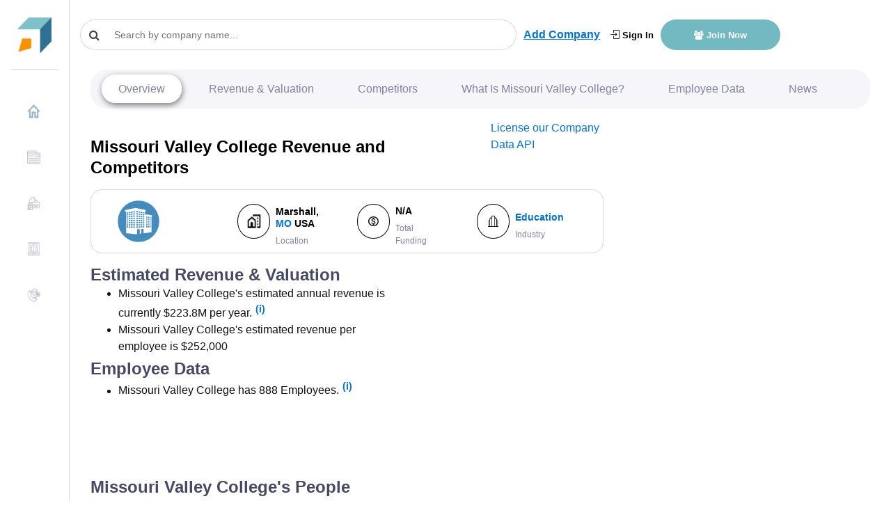

--- FILE ---
content_type: text/html; charset=utf-8
request_url: https://www.google.com/recaptcha/api2/aframe
body_size: 249
content:
<!DOCTYPE HTML><html><head><meta http-equiv="content-type" content="text/html; charset=UTF-8"></head><body><script nonce="IP1UcANiYI93o4vSD9W8Lw">/** Anti-fraud and anti-abuse applications only. See google.com/recaptcha */ try{var clients={'sodar':'https://pagead2.googlesyndication.com/pagead/sodar?'};window.addEventListener("message",function(a){try{if(a.source===window.parent){var b=JSON.parse(a.data);var c=clients[b['id']];if(c){var d=document.createElement('img');d.src=c+b['params']+'&rc='+(localStorage.getItem("rc::a")?sessionStorage.getItem("rc::b"):"");window.document.body.appendChild(d);sessionStorage.setItem("rc::e",parseInt(sessionStorage.getItem("rc::e")||0)+1);localStorage.setItem("rc::h",'1769462673064');}}}catch(b){}});window.parent.postMessage("_grecaptcha_ready", "*");}catch(b){}</script></body></html>

--- FILE ---
content_type: text/css; charset=UTF-8
request_url: https://growjo.com/static/styles.min.css
body_size: 4670
content:
.sb-soundplayer-icon{width:1em;height:1em;position:relative;vertical-align:middle}.sb-soundplayer-progress-container{background-color:#ddd;width:100%;height:8px;overflow:hidden;cursor:pointer}.soundController{color:#fc561e}.sb-soundplayer-progress-inner{background-color:#fc561e;height:100%;-webkit-transition:width .2s ease-in;transition:width .2s ease-in}.sb-soundplayer-cover{color:#fff;background-color:#f5f5f5;background-repeat:no-repeat;background-position:center;background-size:cover;padding:30px 30px 20px 30px;margin-bottom:20px;height:440px;position:relative;overflow:hidden;cursor:default;border-radius:2px}.sb-soundplayer-cover:after{content:'';background:-webkit-gradient(linear,left top,left bottom,from(rgba(0,0,0,.05)),to(rgba(0,0,0,.35)));background:linear-gradient(rgba(0,0,0,.05),rgba(0,0,0,.35));position:absolute;z-index:1;width:100%;height:100%;top:0;left:0;right:0;bottom:0}.sb-soundplayer-cover .sb-soundplayer-info-box{display:inline-block;background-color:rgba(0,0,0,.8);padding:5px 10px;margin-bottom:5px;border-radius:1px}.sb-soundplayer-cover .sb-soundplayer-track{font-weight:600;font-size:24px}.sb-soundplayer-cover .sb-soundplayer-artist{font-size:18px}.sb-soundplayer-cover-logo{color:rgba(255,255,255,.9);width:100px;height:14px;position:absolute;top:30px;right:30px;z-index:2}.sb-soundplayer-volume{position:relative}.sb-soundplayer-volume:hover div{width:50px}.sb-soundplayer-volume div{overflow:hidden;width:0;-webkit-transition:width .2s ease-out;transition:width .2s ease-out;position:relative}.sb-soundplayer-volume-range{-webkit-appearance:none;width:90%}.sb-soundplayer-volume-range:focus{outline:0}.sb-soundplayer-volume-range::-webkit-slider-runnable-track{width:100%;height:.2em;cursor:pointer;animate:.2s;background:#ddd;border-radius:1.3px}.sb-soundplayer-volume-range::-moz-range-track{width:100%;height:.2em;cursor:pointer;animate:.2s;background:#ddd;border-radius:1.3px}.sb-soundplayer-volume-range::-ms-track{width:100%;height:.2em;cursor:pointer;animate:.2s;background:#ddd;border-radius:1.3px}.sb-soundplayer-volume-range::-moz-range-thumb{height:10px;width:10px;border-radius:10px;background:#fc561e;cursor:pointer;-webkit-appearance:none;margin-top:-.4em}.sb-soundplayer-volume-range::-webkit-slider-thumb{height:1em;width:1em;border-radius:1em;background:#fc561e;cursor:pointer;-webkit-appearance:none;margin-top:-.4em}.sb-soundplayer-volume-range::-ms-thumb{height:1em;width:1em;border-radius:1em;background:#fc561e;cursor:pointer;-webkit-appearance:none;margin-top:-.4em}.sb-soundplayer-volume-range::-ms-fill-lower{background:#fc561e}.hljs{display:block;overflow-x:auto;padding:.5em;color:#333;background:#f8f8f8}.hljs-comment,.hljs-quote{color:#998;font-style:italic}.hljs-keyword,.hljs-selector-tag,.hljs-subst{color:#333;font-weight:700}.hljs-literal,.hljs-number,.hljs-tag .hljs-attr,.hljs-template-variable,.hljs-variable{color:teal}.hljs-doctag,.hljs-string{color:#d14}.hljs-section,.hljs-selector-id,.hljs-title{color:#900;font-weight:700}.hljs-subst{font-weight:400}.hljs-class .hljs-title,.hljs-type{color:#458;font-weight:700}.hljs-attribute,.hljs-name,.hljs-tag{color:navy;font-weight:400}.hljs-link,.hljs-regexp{color:#009926}.hljs-bullet,.hljs-symbol{color:#990073}.hljs-built_in,.hljs-builtin-name{color:#0086b3}.hljs-meta{color:#999;font-weight:700}.hljs-deletion{background:#fdd}.hljs-addition{background:#dfd}.hljs-emphasis{font-style:italic}.hljs-strong{font-weight:700}body{margin:0}img{max-width:100%}svg{max-height:100%}fieldset,input,select,textarea{font-family:inherit;font-size:16px;font-size:1rem;-webkit-box-sizing:border-box;box-sizing:border-box;margin-top:0;margin-bottom:0}input[type=datetime-local],input[type=datetime],input[type=email],input[type=month],input[type=number],input[type=password],input[type=search],input[type=tel],input[type=text],input[type=time],input[type=url],input[type=week]{height:36px;height:2.25rem;padding:8px 8px;padding:.5rem .5rem;vertical-align:middle;-webkit-appearance:none}select{line-height:1.75;padding:8px 8px;padding:.5rem .5rem}select:not([multiple]){height:36px;height:2.25rem;vertical-align:middle}textarea{line-height:1.75;padding:8px 8px;padding:.5rem .5rem}.fieldset-reset{padding:0;margin-left:0;margin-right:0;border:0}.fieldset-reset legend{padding:0}.button,button{font-family:inherit;font-size:inherit;font-weight:700;text-decoration:none;cursor:pointer;display:inline-block;line-height:1;padding:8px 16px;padding:.5rem 1rem;margin:0;height:auto;border:1px solid transparent;vertical-align:middle;-webkit-appearance:none}.button,.button::after,.button::before,button,button::after,button::before{-webkit-box-sizing:border-box;box-sizing:border-box;box-sizing:border-box}::-moz-focus-inner{border:0;padding:0}.button:hover{text-decoration:none}table{border-collapse:separate;border-spacing:0;max-width:100%;width:100%}th{text-align:left;font-weight:700}td,th{padding:4px 16px;padding:.25rem 1rem;line-height:inherit}th{vertical-align:bottom}td{vertical-align:top}body{font-family:'Avenir Next','Helvetica Neue',Helvetica,Arial,sans-serif;line-height:1.5;font-size:100%}h1,h2,h3,h4,h5,h6{font-family:'Avenir Next','Helvetica Neue',Helvetica,Arial,sans-serif;font-weight:700;line-height:1.25;margin-top:1em;margin-bottom:.5em}p{font-size:16px;font-size:1rem;margin-top:0;margin-bottom:16px;margin-bottom:1rem}dl,ol,ul{font-size:16px;font-size:1rem;margin-top:0;margin-bottom:16px;margin-bottom:1rem}code,pre,samp{font-family:'Source Code Pro',Consolas,monospace;font-size:inherit}pre{margin-top:0;margin-bottom:16px;margin-bottom:1rem;overflow-x:scroll}hr{margin-top:32px;margin-top:2rem;margin-bottom:32px;margin-bottom:2rem}blockquote{margin:32px 0;margin:2rem 0;padding:0 16px;padding:0 1rem}blockquote,blockquote p{font-size:20px;font-size:1.25rem;font-style:italic}.h1,h1{font-size:32px;font-size:2rem}.h2,h2{font-size:24px;font-size:1.5rem}.h3,h3{font-size:20px;font-size:1.25rem}.h4,h4{font-size:16px;font-size:1rem}.h5,h5{font-size:14px;font-size:.875rem}.h6,h6{font-size:12px;font-size:.75rem}.list-reset{list-style:none;padding-left:0}.inline{display:inline}.block{display:block}.inline-block{display:inline-block}.table{display:table}.table-cell{display:table-cell}.overflow-hidden{overflow:hidden}.overflow-scroll{overflow:scroll}.overflow-auto{overflow:auto}.clearfix:after,.clearfix:before{content:" ";display:table}.clearfix:after{clear:both}.left{float:left}.right{float:right}.fit{max-width:100%}.half-width{width:50%}.full-width{width:100%}.bold{font-weight:700;font-weight:700}.regular{font-weight:400}.italic{font-style:italic}.caps{text-transform:uppercase;letter-spacing:.2em}.left-align{text-align:left}.center{text-align:center}.right-align{text-align:right}.justify{text-align:justify}.nowrap{white-space:nowrap}.break-word{word-wrap:break-word}.truncate{max-width:100%;overflow:hidden;text-overflow:ellipsis;white-space:nowrap}.m0{margin:0}.mt0{margin-top:0}.mr0{margin-right:0}.mb0{margin-bottom:0}.ml0{margin-left:0}.m1{margin:8px;margin:.5rem}.mt1{margin-top:8px;margin-top:.5rem}.mr1{margin-right:8px;margin-right:.5rem}.mb1{margin-bottom:8px;margin-bottom:.5rem}.ml1{margin-left:8px;margin-left:.5rem}.m2{margin:16px;margin:1rem}.mt2{margin-top:16px;margin-top:1rem}.mr2{margin-right:16px;margin-right:1rem}.mb2{margin-bottom:16px;margin-bottom:1rem}.ml2{margin-left:16px;margin-left:1rem}.m3{margin:32px;margin:2rem}.mt3{margin-top:32px;margin-top:2rem}.mr3{margin-right:32px;margin-right:2rem}.mb3{margin-bottom:32px;margin-bottom:2rem}.ml3{margin-left:32px;margin-left:2rem}.m4{margin:64px;margin:4rem}.mt4{margin-top:64px;margin-top:4rem}.mr4{margin-right:64px;margin-right:4rem}.mb4{margin-bottom:64px;margin-bottom:4rem}.ml4{margin-left:64px;margin-left:4rem}.mxn1{margin-left:-var(--space-1);margin-right:-var(--space-1)}.mxn2{margin-left:-var(--space-2);margin-right:-var(--space-2)}.mxn3{margin-left:-var(--space-3);margin-right:-var(--space-3)}.mxn4{margin-left:-var(--space-4);margin-right:-var(--space-4)}.mx-auto{margin-left:auto;margin-right:auto}.p0{padding:0}.p1{padding:8px;padding:.5rem}.py1{padding-top:8px;padding-top:.5rem;padding-bottom:8px;padding-bottom:.5rem}.px1{padding-left:8px;padding-left:.5rem;padding-right:8px;padding-right:.5rem}.p2{padding:16px;padding:1rem}.py2{padding-top:16px;padding-top:1rem;padding-bottom:16px;padding-bottom:1rem}.px2{padding-left:16px;padding-left:1rem;padding-right:16px;padding-right:1rem}.p3{padding:32px;padding:2rem}.py3{padding-top:32px;padding-top:2rem;padding-bottom:32px;padding-bottom:2rem}.px3{padding-left:32px;padding-left:2rem;padding-right:32px;padding-right:2rem}.p4{padding:64px;padding:4rem}.py4{padding-top:64px;padding-top:4rem;padding-bottom:64px;padding-bottom:4rem}.px4{padding-left:64px;padding-left:4rem;padding-right:64px;padding-right:4rem}.lg-show,.md-show,.sm-show{display:none!important}@media (min-width:40em){.sm-show{display:block!important}}@media (min-width:52em){.md-show{display:block!important}}@media (min-width:64em){.lg-show{display:block!important}}@media (min-width:40em){.sm-hide{display:none!important}}@media (min-width:52em){.md-hide{display:none!important}}@media (min-width:64em){.lg-hide{display:none!important}}.display-none{display:none!important}.hide{position:absolute!important;height:1px;width:1px;overflow:hidden;clip:rect(1px,1px,1px,1px)}.relative{position:relative}.absolute{position:absolute}.fixed{position:fixed}.top-0{top:0}.right-0{right:0}.bottom-0{bottom:0}.left-0{left:0}.z1{z-index:1}.z2{z-index:2}.z3{z-index:3}.z4{z-index:4}.btn-small{padding:4px 8px;padding:.25rem .5rem}.btn-big{padding:20px 20px;padding:1.25rem 1.25rem}.btn-narrow{padding-left:8px;padding-left:.5rem;padding-right:8px;padding-right:.5rem}.container{max-width:820px;margin-left:auto;margin-right:auto}.col{float:left;-webkit-box-sizing:border-box;box-sizing:border-box}.col-right{float:right;-webkit-box-sizing:border-box;box-sizing:border-box}.col-1{width:8.33333%}.col-2{width:16.66667%}.col-3{width:25%}.col-4{width:33.33333%}.col-5{width:41.66667%}.col-6{width:50%}.col-7{width:58.33333%}.col-8{width:66.66667%}.col-9{width:75%}.col-10{width:83.33333%}.col-11{width:91.66667%}.col-12{width:100%}@media (min-width:40em){.sm-col{float:left;-webkit-box-sizing:border-box;box-sizing:border-box}.sm-col-right{float:right;-webkit-box-sizing:border-box;box-sizing:border-box}.sm-col-1{width:8.33333%}.sm-col-2{width:16.66667%}.sm-col-3{width:25%}.sm-col-4{width:33.33333%}.sm-col-5{width:41.66667%}.sm-col-6{width:50%}.sm-col-7{width:58.33333%}.sm-col-8{width:66.66667%}.sm-col-9{width:75%}.sm-col-10{width:83.33333%}.sm-col-11{width:91.66667%}.sm-col-12{width:100%}}@media (min-width:52em){.md-col{float:left;-webkit-box-sizing:border-box;box-sizing:border-box}.md-col-right{float:right;-webkit-box-sizing:border-box;box-sizing:border-box}.md-col-1{width:8.33333%}.md-col-2{width:16.66667%}.md-col-3{width:25%}.md-col-4{width:33.33333%}.md-col-5{width:41.66667%}.md-col-6{width:50%}.md-col-7{width:58.33333%}.md-col-8{width:66.66667%}.md-col-9{width:75%}.md-col-10{width:83.33333%}.md-col-11{width:91.66667%}.md-col-12{width:100%}}@media (min-width:64em){.lg-col{float:left;-webkit-box-sizing:border-box;box-sizing:border-box}.lg-col-right{float:right;-webkit-box-sizing:border-box;box-sizing:border-box}.lg-col-1{width:8.33333%}.lg-col-2{width:16.66667%}.lg-col-3{width:25%}.lg-col-4{width:33.33333%}.lg-col-5{width:41.66667%}.lg-col-6{width:50%}.lg-col-7{width:58.33333%}.lg-col-8{width:66.66667%}.lg-col-9{width:75%}.lg-col-10{width:83.33333%}.lg-col-11{width:91.66667%}.lg-col-12{width:100%}}.flex{display:-webkit-box;display:-ms-flexbox;display:flex}.flex-column{-webkit-box-orient:vertical;-webkit-box-direction:normal;-ms-flex-direction:column;flex-direction:column}.flex-wrap{-ms-flex-wrap:wrap;flex-wrap:wrap}.flex-center{-webkit-box-align:center;-ms-flex-align:center;align-items:center}.flex-baseline{-webkit-box-align:baseline;-ms-flex-align:baseline;align-items:baseline}.flex-stretch{-webkit-box-align:stretch;-ms-flex-align:stretch;align-items:stretch}.flex-start{-webkit-box-align:start;-ms-flex-align:start;align-items:flex-start}.flex-end{-webkit-box-align:end;-ms-flex-align:end;align-items:flex-end}.flex-justify{-webkit-box-pack:justify;-ms-flex-pack:justify;justify-content:space-between}.flex-first{-webkit-box-ordinal-group:0;-ms-flex-order:-1;order:-1}.flex-last{-webkit-box-ordinal-group:1025;-ms-flex-order:1024;order:1024}.flex-auto{-webkit-box-flex:1;-ms-flex:1 1 auto;flex:1 1 auto}.flex-grow{-webkit-box-flex:1;-ms-flex:1 0 auto;flex:1 0 auto}.flex-none{-webkit-box-flex:0;-ms-flex:none;flex:none}.flex>div{-webkit-box-sizing:border-box;box-sizing:border-box}@media (min-width:40em){.sm-flex{display:-webkit-box;display:-ms-flexbox;display:flex}.sm-flex>div{-webkit-box-sizing:border-box;box-sizing:border-box}}@media (min-width:52em){.md-flex{display:-webkit-box;display:-ms-flexbox;display:flex}.md-flex>div{-webkit-box-sizing:border-box;box-sizing:border-box}}@media (min-width:64em){.lg-flex{display:-webkit-box;display:-ms-flexbox;display:flex}.lg-flex>div{-webkit-box-sizing:border-box;box-sizing:border-box}}body{color:#111;background-color:#fff}a{color:#0074d9;text-decoration:none}a:hover{text-decoration:underline}code,pre{background-color:transparent;border-radius:3px}hr{border:0;border-bottom-style:solid;border-bottom-width:1px;border-bottom-color:rgba(0,0,0,.125)}.field-light{background-color:#fff;-webkit-transition:-webkit-box-shadow .2s ease;transition:-webkit-box-shadow .2s ease;transition:box-shadow .2s ease;transition:box-shadow .2s ease,-webkit-box-shadow .2s ease;border-style:solid;border-width:1px;border-color:rgba(0,0,0,.125);border-radius:3px}.field-light.is-focused,.field-light:focus{outline:0;border-color:#0074d9;-webkit-box-shadow:0 0 0 2px rgba(0,116,217,.5);box-shadow:0 0 0 2px rgba(0,116,217,.5)}.field-light.is-disabled,.field-light:disabled{background-color:rgba(0,0,0,.125);opacity:.5}.field-light.is-read-only,.field-light:-moz-read-only:not(select){background-color:rgba(0,0,0,.125)}.field-light.is-read-only,.field-light:read-only:not(select){background-color:rgba(0,0,0,.125)}.field-light.is-success{border-color:#2ecc40}.field-light.is-success.is-focused,.field-light.is-success:focus{-webkit-box-shadow:0 0 0 2px rgba(46,204,64,.5);box-shadow:0 0 0 2px rgba(46,204,64,.5)}.field-light.is-warning{border-color:rgba(255,220,0,.45)}.field-light.is-warning.is-focused,.field-light.is-warning:focus{-webkit-box-shadow:0 0 0 2px rgba(255,220,0,.5);box-shadow:0 0 0 2px rgba(255,220,0,.5)}.field-light.is-error,.field-light:invalid{border-color:#ff4136}.field-light.is-error.is-focused,.field-light.is-error:focus{-webkit-box-shadow:0 0 0 2px rgba(255,65,54,.5);box-shadow:0 0 0 2px rgba(255,65,54,.5)}.field-dark{color:#fff;background-color:rgba(0,0,0,.25);border:1px solid rgba(0,0,0,.0625);border-radius:3px;border-radius:3px}.field-dark::-webkit-input-placeholder{color:rgba(255,255,255,.75)}.field-dark::-moz-placeholder{color:rgba(255,255,255,.75)}.field-dark::-ms-input-placeholder{color:rgba(255,255,255,.75)}.field-dark::placeholder{color:rgba(255,255,255,.75)}.field-dark:focus{outline:0;border:1px solid rgba(255,255,255,.5);-webkit-box-shadow:0 0 0 2px rgba(255,255,255,.25);box-shadow:0 0 0 2px rgba(255,255,255,.25)}.field-dark:-moz-read-only:not(select){background-color:rgba(255,255,255,.25)}.field-dark:read-only:not(select){background-color:rgba(255,255,255,.25)}.field-dark.is-success{border-color:#2ecc40}.field-dark.is-success:focus{-webkit-box-shadow:0 0 0 2px rgba(46,204,64,.5);box-shadow:0 0 0 2px rgba(46,204,64,.5)}.field-dark.is-warning{border-color:rgba(255,220,0,.45)}.field-dark.is-warning:focus{-webkit-box-shadow:0 0 0 2px rgba(255,220,0,.5);box-shadow:0 0 0 2px rgba(255,220,0,.5)}.field-dark.is-error,.field-dark:invalid{border-color:#ff4136}.field-dark.is-error:focus{-webkit-box-shadow:0 0 0 2px rgba(255,65,54,.5);box-shadow:0 0 0 2px rgba(255,65,54,.5)}input[type=range]{vertical-align:middle;background-color:transparent}.range-light{color:inherit;-webkit-appearance:none;padding-top:8px;padding-top:.5rem;padding-bottom:8px;padding-bottom:.5rem}.range-light::-webkit-slider-thumb{-webkit-appearance:none;position:relative;width:8px;width:.5rem;height:20px;height:1.25rem;border-radius:3px;background-color:currentcolor;cursor:pointer;margin-top:-8px;margin-top:-.5rem}.range-light::-webkit-slider-thumb:before{content:'';display:block;position:absolute;top:-8px;top:-.5rem;left:-14px;left:-.875rem;width:36px;width:2.25rem;height:36px;height:2.25rem;opacity:0}.range-light::-moz-range-thumb{width:8px;width:.5rem;height:20px;height:1.25rem;border-radius:3px;border-color:transparent;border-width:0;background-color:currentcolor;cursor:pointer}.range-light::-webkit-slider-runnable-track{height:4px;height:.25rem;cursor:pointer;border-radius:3px;background-color:rgba(0,0,0,.25)}.range-light::-moz-range-track{height:4px;height:.25rem;cursor:pointer;border-radius:3px;background-color:rgba(0,0,0,.25)}.range-light:focus{outline:0}.range-light:focus::-webkit-slider-thumb{outline:0;border:0;-webkit-box-shadow:0 0 1px 2px currentcolor;box-shadow:0 0 1px 2px currentcolor}.range-light:focus::-moz-range-thumb{outline:0;border:0;box-shadow:0 0 0 3px rgba(0,0,0,.25)}.progress{display:block;width:100%;height:9px;height:.5625rem;margin:8px 0;margin:.5rem 0;background-color:rgba(0,0,0,.125);border:0;border-radius:10000px;overflow:hidden;-webkit-appearance:none}.progress::-webkit-progress-bar{-webkit-appearance:none;background-color:rgba(0,0,0,.125)}.progress::-webkit-progress-value{-webkit-appearance:none;background-color:currentColor}.progress::-moz-progress-bar{background-color:currentColor}.table-light td,.table-light th{border-bottom-width:1px;border-bottom-style:solid;border-bottom-color:rgba(0,0,0,.125)}.table-light tr:last-child td{border-bottom:0}.button-outline{position:relative;z-index:2;color:inherit;background-color:transparent;border-radius:3px;border:1px solid currentcolor}.button-outline::before{content:'';display:block;position:absolute;z-index:-1;top:-var(--border-width);right:-var(--border-width);bottom:-var(--border-width);left:-var(--border-width);border:1px solid transparent;background-color:currentcolor;border-radius:3px;opacity:0}.button-outline:hover{-webkit-box-shadow:none;box-shadow:none}.button-outline:focus::before,.button-outline:hover::before{opacity:.125}.button-outline:focus{outline:0;border:1px solid currentcolor;-webkit-box-shadow:0 0 0 2px;box-shadow:0 0 0 2px}.button-outline.is-active,.button-outline:active{-webkit-box-shadow:inset 0 1px 5px 0,0 0 1px;box-shadow:inset 0 1px 5px 0,0 0 1px}.button-outline.is-disabled,.button-outline:disabled{opacity:.5}.button-transparent{position:relative;z-index:2;color:inherit;background-color:transparent;border-radius:0;border:1px solid transparent}.button-transparent::before{content:'';display:block;position:absolute;z-index:-1;top:-var(--border-width);right:-var(--border-width);bottom:-var(--border-width);left:-var(--border-width);border:1px solid transparent;background-color:currentcolor;opacity:0}.button-transparent:hover{-webkit-box-shadow:none;box-shadow:none}.button-transparent:focus::before,.button-transparent:hover::before{opacity:.09375}.button-transparent:focus{outline:0;border-color:transparent;-webkit-box-shadow:0 0 0 2px;box-shadow:0 0 0 2px}.button-transparent.is-active,.button-transparent:active{-webkit-box-shadow:none;box-shadow:none}.button-transparent.is-active::before,.button-transparent:active::before{opacity:.0625}.button-transparent.is-disabled,.button-transparent:disabled{opacity:.5}.bg-cover{background-size:cover}.bg-contain{background-size:contain}.bg-center{background-position:center}.bg-top{background-position:top}.bg-right{background-position:right}.bg-bottom{background-position:bottom}.bg-left{background-position:left}.border{border-style:solid;border-width:1px;border-color:rgba(0,0,0,.125)}.border-top{border-top-style:solid;border-top-width:1px;border-top-color:rgba(0,0,0,.125)}.border-right{border-right-style:solid;border-right-width:1px;border-right-color:rgba(0,0,0,.125)}.border-bottom{border-bottom-style:solid;border-bottom-width:1px;border-bottom-color:rgba(0,0,0,.125)}.border-left{border-left-style:solid;border-left-width:1px;border-left-color:rgba(0,0,0,.125)}.no-border{border:0}.rounded{border-radius:3px}.circle{border-radius:50%}.rounded-top{border-radius:3px 3px 0 0}.rounded-right{border-radius:0 3px 3px 0}.rounded-bottom{border-radius:0 0 3px 3px}.rounded-left{border-radius:3px 0 0 3px}.not-rounded{border-radius:0}.black,.dark-gray{color:#111}.gray,.mid-gray{color:#aaa}.light-gray,.silver{color:#ddd}.white{color:#fff}.aqua{color:#7fdbff}.blue{color:#0074d9}.navy{color:#001f3f}.teal{color:#39cccc}.green{color:#2ecc40}.olive{color:#3d9970}.lime{color:#01ff70}.yellow{color:rgba(255,220,0,.45)}.orange{color:#fc561e}.red{color:#ff4136}.fuchsia{color:#f012be}.purple{color:#b10dc9}.maroon{color:#85144b}.bg-black,.bg-dark-gray{background-color:#111}.bg-gray,.bg-mid-gray{background-color:#aaa}.bg-light-gray,.bg-silver{background-color:#ddd}.bg-white{background-color:#fff}.bg-aqua{background-color:#7fdbff}.bg-blue{background-color:#0074d9}.bg-navy{background-color:#001f3f}.bg-teal{background-color:#39cccc}.bg-green{background-color:#2ecc40}.bg-olive{background-color:#3d9970}.bg-lime{background-color:#01ff70}.bg-yellow{background-color:rgba(255,220,0,.45)}.bg-orange{background-color:#fc561e}.bg-red{background-color:#ff4136}.bg-fuchsia{background-color:#f012be}.bg-purple{background-color:#b10dc9}.bg-maroon{background-color:#85144b}.bg-darken-1{background-color:rgba(0,0,0,.0625)}.bg-darken-2{background-color:rgba(0,0,0,.125)}.bg-darken-3{background-color:rgba(0,0,0,.25)}.bg-darken-4{background-color:rgba(0,0,0,.5)}.border-black{border-color:#111}.border-gray{border-color:#aaa}.border-silver{border-color:#ddd}.border-white{border-color:#fff}.border-aqua{border-color:#7fdbff}.border-blue{border-color:#0074d9}.border-navy{border-color:#001f3f}.border-teal{border-color:#39cccc}.border-green{border-color:#2ecc40}.border-olive{border-color:#3d9970}.border-lime{border-color:#01ff70}.border-yellow{border-color:rgba(255,220,0,.45)}.border-orange{border-color:#fc561e}.border-red{border-color:#ff4136}.border-fuchsia{border-color:#f012be}.border-purple{border-color:#b10dc9}.border-maroon{border-color:#85144b}.border-darken-1{border-color:rgba(0,0,0,.0625)}.border-darken-2{border-color:rgba(0,0,0,.125)}.border-darken-3{border-color:rgba(0,0,0,.25)}.border-darken-4{border-color:rgba(0,0,0,.5)}.muted{opacity:.5}.color-inherit{color:inherit}.b2{border-width:2px}h2 a:hover{text-decoration:none}.social-buttons{position:absolute;top:16px;top:1rem;left:16px;left:1rem}.semibold{font-weight:600}.muted{opacity:.3}.btn-small.btn-square{padding:4px 4.8px;padding:.25rem .3rem}.custom-track-bg::-webkit-slider-runnable-track{background-color:rgba(0,0,0,.25)}.custom-track-bg::-moz-range-track{background-color:rgba(0,0,0,.25)}.custom-track-bg::-ms-track{background-color:rgba(0,0,0,.25)}.custom-track-bg::-moz-range-thumb{background:#fff}.custom-track-bg::-webkit-slider-thumb{background:#fff}.custom-track-bg::-ms-thumb{background:#fff}